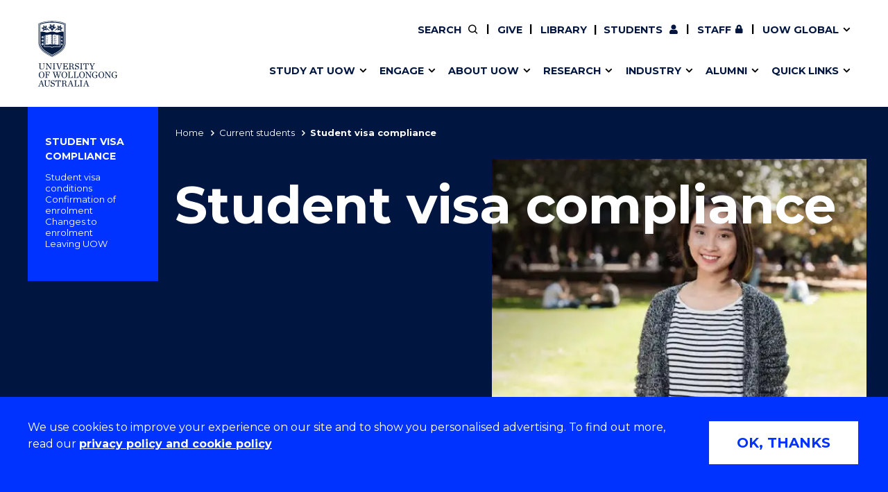

--- FILE ---
content_type: text/css
request_url: https://tags.srv.stackadapt.com/sa.css
body_size: -11
content:
:root {
    --sa-uid: '0-b927cb9a-858c-5c7e-64bd-03f472464681';
}